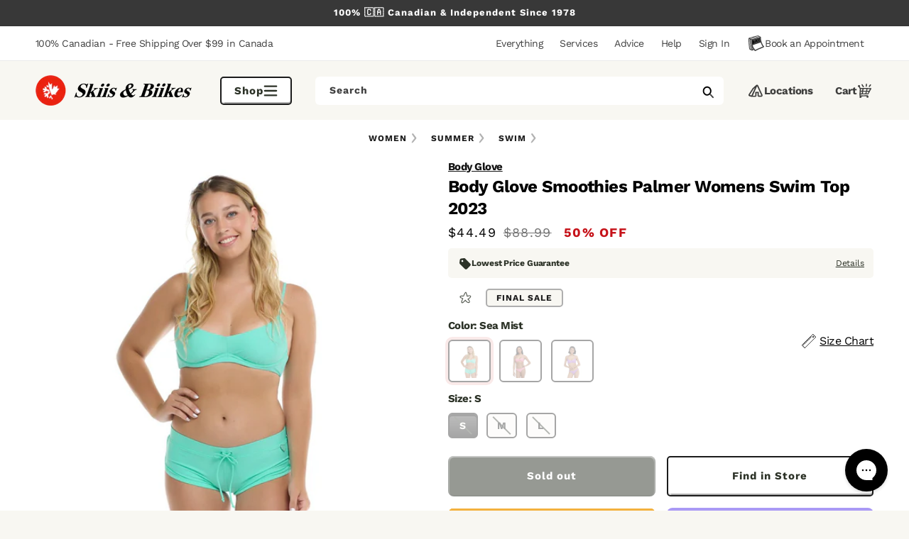

--- FILE ---
content_type: text/html; charset=UTF-8
request_url: https://www.stilyoapps.com/reconvert/reconvert_script_tags.php?shop=skiis-biikes.myshopify.com&store_client_id=Q2V1SnZSWDF5MW4zMXZ3STZnY2lNdz09
body_size: -2
content:
{"result":"success","security_token":"$2y$10$OU4ttju8DrsZpF9VRzNZcOYTMcyz3Hd.5BFp0X0QbYIlR.Zlp3JvS"}

--- FILE ---
content_type: text/css
request_url: https://skiisandbiikes.com/cdn/shop/t/630/assets/component-menu-drawer.css?v=180948004235581480741768514970
body_size: 595
content:
.header__icon--menu,.header__icon--locations,.header__icon--help{position:initial}.js menu-drawer>details>summary:before,.js custom-drawer>details>summary:before,.js menu-drawer>details[open]:not(.menu-opening)>summary:before,.js custom-drawer>details[open]:not(.menu-opening)>summary:before{content:"";position:absolute;cursor:default;width:100%;height:calc(100vh - 100%);height:calc(var(--viewport-height, 100vh) - (var(--header-bottom-position, 100%)));top:100%;left:0;background:rgba(var(--color-foreground),.5);opacity:0;visibility:hidden;z-index:2;transition:opacity 0s,visibility 0s}menu-drawer>details[open]>summary:before,custom-drawer>details[open]>summary:before{visibility:visible;opacity:1;transition:opacity var(--duration-default) ease,visibility var(--duration-default) ease}.menu-drawer{position:absolute;transform:translate(-100%);visibility:hidden;z-index:3;left:0;top:100%;width:100vw;border-width:0 var(--drawer-border-width) 0 0;background-color:rgb(var(--color-background));overflow-x:hidden;border-style:solid;border-color:rgba(var(--color-foreground),var(--drawer-border-opacity));filter:drop-shadow(var(--drawer-shadow-horizontal-offset) var(--drawer-shadow-vertical-offset) var(--drawer-shadow-blur-radius) rgba(var(--color-shadow),var(--drawer-shadow-opacity)))}.menu-drawer.page-width{max-width:unset}.menu-drawer:after{content:"";position:absolute;bottom:0;left:0;right:0;height:6rem;background:linear-gradient(to top,rgb(var(--color-base-background-1)),transparent);z-index:1;pointer-events:none}.menu-drawer--locations,.menu-drawer--help{transform:translate(100%)}@media screen and (max-width: 989px){.js .menu-drawer{height:calc(100vh - 100%);height:calc(var(--viewport-height, 100vh) - (var(--header-bottom-position, 100%)))}}.js details[open]>.menu-drawer,.js details[open]>.menu-drawer__submenu{transition:transform var(--duration-default) ease,visibility var(--duration-default) ease}.no-js details[open]>.menu-drawer,.js details[open].menu-opening>.menu-drawer,details[open].menu-opening>.menu-drawer__submenu{transform:translate(0);visibility:visible}@media screen and (min-width: 990px){.menu-drawer:after{content:"";position:absolute;bottom:0;left:0;right:0;height:6rem;background:linear-gradient(to top,rgb(var(--color-base-background-1)),transparent);z-index:1;pointer-events:none}.menu-drawer__navigation{min-height:40rem}.header-drawer--desktop-drawer .menu-drawer__menu{width:calc(100% / 3);padding-right:10%;padding-bottom:2rem;padding-top:2rem}.header-drawer--desktop-drawer .menu-drawer__submenu{position:relative;margin-left:calc(100% / 3)}.header-drawer--desktop-drawer .menu-drawer__close-button{display:none!important}.menu-drawer__navigation details{border:2px solid transparent;border-radius:.5rem}.menu-drawer__navigation details[open]{border-color:var(--black)}}@media screen and (min-width: 750px){.menu-drawer{width:100%}.no-js .menu-drawer{height:auto}}.menu-drawer__inner-container{position:relative;height:100%}.menu-drawer__navigation-container{display:grid;grid-template-rows:1fr auto;align-content:space-between;overflow-y:auto}@media screen and (max-width: 989px){.menu-drawer__navigation{padding:2rem 0}}.menu-drawer__inner-submenu{height:100%;overflow-x:hidden;overflow-y:auto}.no-js .menu-drawer__navigation{padding:0}.no-js .menu-drawer__navigation>ul>li{border-bottom:.1rem solid rgba(var(--color-foreground),.04)}.no-js .menu-drawer__submenu ul>li{border-top:.1rem solid rgba(var(--color-foreground),.04)}.js .menu-drawer__menu li{margin-bottom:.2rem}.menu-drawer__menu-item{padding:.5rem 1rem;text-decoration:none;font-size:1.8rem}.no-js .menu-drawer__menu-item{font-size:1.6rem}.no-js .menu-drawer__submenu .menu-drawer__menu-item{padding:1.2rem 5.2rem 1.2rem 6rem}.no-js .menu-drawer__submenu .menu-drawer__submenu .menu-drawer__menu-item{padding-left:9rem}.no-js .menu-drawer__menu-item .icon-caret{right:3rem}.menu-drawer__menu-item--active,.menu-drawer__menu-item:focus,.menu-drawer__close-button:focus,.menu-drawer__menu-item:hover,.menu-drawer__close-button:hover{color:rgb(var(--color-foreground));background-color:var(--white);border-radius:.5rem}.menu-drawer__menu-item--active:hover{background-color:rgba(var(--color-foreground),.08)}.js .menu-drawer__menu-item .icon-caret,.no-js .menu-drawer .icon-arrow{display:none}.menu-drawer__menu-item>.icon-arrow{position:absolute;right:2.5rem;top:50%;transform:translateY(-50%)}.js .menu-drawer__submenu{position:absolute;top:0;width:100%;bottom:0;left:0;background-color:rgb(var(--color-background));z-index:1;transform:translate(100%);visibility:hidden}.js .menu-drawer__submenu .menu-drawer__submenu{overflow-y:auto}.menu-drawer__close-button{margin-top:1.5rem;padding:.5rem 1rem;text-decoration:none;display:flex;align-items:center;justify-content:space-between;font-size:2.4rem;width:100%;background-color:transparent;font-family:var(--font-body-family);font-style:var(--font-body-style);text-align:left;font-weight:800}.no-js .menu-drawer__close-button{display:none}.menu-drawer__close-button .icon-arrow{transform:rotate(180deg);margin-right:1rem}.utility-links{padding:2rem 0}.menu-drawer__account,.menu-drawer__utility-link{display:inline-flex;align-items:center;text-decoration:none;padding:1.2rem;margin-left:-1.2rem;font-size:1.4rem;color:rgb(var(--color-foreground))}.menu-drawer__account .icon-account,.menu-drawer__utility-link .icon{height:2rem;width:2rem;margin-right:1rem}.menu-drawer__account:hover .icon-account,.menu-drawer__utility-link:hover .icon{transform:scale(1.07)}.menu-drawer .list-social{justify-content:flex-start;margin-left:-1.25rem;margin-top:2rem}.menu-drawer .list-social:empty{display:none}.menu-drawer .list-social__link{padding:1.3rem 1.25rem}.menu-drawer__title{font-weight:800;font-size:2rem;margin-bottom:0}
/*# sourceMappingURL=/cdn/shop/t/630/assets/component-menu-drawer.css.map?v=180948004235581480741768514970 */


--- FILE ---
content_type: text/javascript; charset=utf-8
request_url: https://skiisandbiikes.com/products/body-glove-smoothies-palmer-womens-swim-top-2023.js
body_size: 1546
content:
{"id":7108600102982,"title":"Body Glove Smoothies Palmer Womens Swim Top 2023","handle":"body-glove-smoothies-palmer-womens-swim-top-2023","description":"\u003cp\u003eThe supportive Palmer bikini top combines support and style: It's constructed with a supportive underwire, removable soft cups, an adjustable three-hook back, and two-way adjustable straps for added comfort and customization. Wear your straps either parallel or criss-crossed for enhanced support.\u003c\/p\u003e\n\u003cp\u003e\u003cstrong\u003eFeatures:\u003c\/strong\u003e\u003c\/p\u003e\n\u003cul\u003e\n\u003cli\u003eUnderwire bikini top\u003c\/li\u003e\n\u003cli\u003eRemovable soft cups\u003c\/li\u003e\n\u003cli\u003eTwo-way adjustable straps\u003c\/li\u003e\n\u003cli\u003eThree-hook adjustable back\u003c\/li\u003e\n\u003c\/ul\u003e\n\u003cp\u003e\u003cstrong\u003eMaterials:\u003c\/strong\u003e\u003c\/p\u003e\n\u003cul\u003e\n\u003cli\u003e80% nylon, 20% Spandex\u003c\/li\u003e\n\u003c\/ul\u003e","published_at":"2023-03-31T16:26:29-04:00","created_at":"2023-03-31T16:26:29-04:00","vendor":"Body Glove","type":"WOMEN - SUMMER - SWIM","tags":["50off","badge__Final Sale::3::https:\/\/skiisandbiikes.com\/pages\/help-center#\/returns","Body Glove","Category:Women\u003eSummer","Discount:50%","final__sale","Model Year:2023","out_of_stock","out_of_stock_old","R2C2022","s23","sale","sale_preset","swim","top"],"price":4449,"price_min":4449,"price_max":4449,"available":false,"price_varies":false,"compare_at_price":8899,"compare_at_price_min":8899,"compare_at_price_max":8899,"compare_at_price_varies":false,"variants":[{"id":40551003455558,"title":"Sea Mist \/ S","option1":"Sea Mist","option2":"S","option3":null,"sku":"210000319959","requires_shipping":true,"taxable":true,"featured_image":{"id":32523847434310,"product_id":7108600102982,"position":3,"created_at":"2024-09-23T20:45:04-04:00","updated_at":"2024-09-23T20:45:04-04:00","alt":"Body Glove Smoothies Palmer Womens Swim Top 2023 - Skiis \u0026 Biikes","width":1000,"height":1000,"src":"https:\/\/cdn.shopify.com\/s\/files\/1\/1409\/1390\/files\/body-glove-smoothies-palmer-womens-swim-top-2023-415466.jpg?v=1727138704","variant_ids":[40551003455558,40551003488326,40551003521094]},"available":false,"name":"Body Glove Smoothies Palmer Womens Swim Top 2023 - Sea Mist \/ S","public_title":"Sea Mist \/ S","options":["Sea Mist","S"],"price":4449,"weight":0,"compare_at_price":8899,"inventory_quantity":0,"inventory_management":"shopify","inventory_policy":"deny","barcode":"882015432683","featured_media":{"alt":"Body Glove Smoothies Palmer Womens Swim Top 2023 - Skiis \u0026 Biikes","id":24716295536710,"position":3,"preview_image":{"aspect_ratio":1.0,"height":1000,"width":1000,"src":"https:\/\/cdn.shopify.com\/s\/files\/1\/1409\/1390\/files\/body-glove-smoothies-palmer-womens-swim-top-2023-415466.jpg?v=1727138704"}},"quantity_rule":{"min":1,"max":null,"increment":1},"quantity_price_breaks":[],"requires_selling_plan":false,"selling_plan_allocations":[]},{"id":40551003488326,"title":"Sea Mist \/ M","option1":"Sea Mist","option2":"M","option3":null,"sku":"210000319960","requires_shipping":true,"taxable":true,"featured_image":{"id":32523847434310,"product_id":7108600102982,"position":3,"created_at":"2024-09-23T20:45:04-04:00","updated_at":"2024-09-23T20:45:04-04:00","alt":"Body Glove Smoothies Palmer Womens Swim Top 2023 - Skiis \u0026 Biikes","width":1000,"height":1000,"src":"https:\/\/cdn.shopify.com\/s\/files\/1\/1409\/1390\/files\/body-glove-smoothies-palmer-womens-swim-top-2023-415466.jpg?v=1727138704","variant_ids":[40551003455558,40551003488326,40551003521094]},"available":false,"name":"Body Glove Smoothies Palmer Womens Swim Top 2023 - Sea Mist \/ M","public_title":"Sea Mist \/ M","options":["Sea Mist","M"],"price":4449,"weight":0,"compare_at_price":8899,"inventory_quantity":0,"inventory_management":"shopify","inventory_policy":"deny","barcode":"882015432690","featured_media":{"alt":"Body Glove Smoothies Palmer Womens Swim Top 2023 - Skiis \u0026 Biikes","id":24716295536710,"position":3,"preview_image":{"aspect_ratio":1.0,"height":1000,"width":1000,"src":"https:\/\/cdn.shopify.com\/s\/files\/1\/1409\/1390\/files\/body-glove-smoothies-palmer-womens-swim-top-2023-415466.jpg?v=1727138704"}},"quantity_rule":{"min":1,"max":null,"increment":1},"quantity_price_breaks":[],"requires_selling_plan":false,"selling_plan_allocations":[]},{"id":40551003521094,"title":"Sea Mist \/ L","option1":"Sea Mist","option2":"L","option3":null,"sku":"210000319961","requires_shipping":true,"taxable":true,"featured_image":{"id":32523847434310,"product_id":7108600102982,"position":3,"created_at":"2024-09-23T20:45:04-04:00","updated_at":"2024-09-23T20:45:04-04:00","alt":"Body Glove Smoothies Palmer Womens Swim Top 2023 - Skiis \u0026 Biikes","width":1000,"height":1000,"src":"https:\/\/cdn.shopify.com\/s\/files\/1\/1409\/1390\/files\/body-glove-smoothies-palmer-womens-swim-top-2023-415466.jpg?v=1727138704","variant_ids":[40551003455558,40551003488326,40551003521094]},"available":false,"name":"Body Glove Smoothies Palmer Womens Swim Top 2023 - Sea Mist \/ L","public_title":"Sea Mist \/ L","options":["Sea Mist","L"],"price":4449,"weight":0,"compare_at_price":8899,"inventory_quantity":0,"inventory_management":"shopify","inventory_policy":"deny","barcode":"882015432706","featured_media":{"alt":"Body Glove Smoothies Palmer Womens Swim Top 2023 - Skiis \u0026 Biikes","id":24716295536710,"position":3,"preview_image":{"aspect_ratio":1.0,"height":1000,"width":1000,"src":"https:\/\/cdn.shopify.com\/s\/files\/1\/1409\/1390\/files\/body-glove-smoothies-palmer-womens-swim-top-2023-415466.jpg?v=1727138704"}},"quantity_rule":{"min":1,"max":null,"increment":1},"quantity_price_breaks":[],"requires_selling_plan":false,"selling_plan_allocations":[]},{"id":40551003553862,"title":"Pitaya \/ S","option1":"Pitaya","option2":"S","option3":null,"sku":"210000319962","requires_shipping":true,"taxable":true,"featured_image":{"id":32523847368774,"product_id":7108600102982,"position":2,"created_at":"2024-09-23T20:45:04-04:00","updated_at":"2024-09-23T20:45:04-04:00","alt":"Body Glove Smoothies Palmer Womens Swim Top 2023 - Skiis \u0026 Biikes","width":1000,"height":1000,"src":"https:\/\/cdn.shopify.com\/s\/files\/1\/1409\/1390\/files\/body-glove-smoothies-palmer-womens-swim-top-2023-159137.jpg?v=1727138704","variant_ids":[40551003553862,40551003586630,40551003619398]},"available":false,"name":"Body Glove Smoothies Palmer Womens Swim Top 2023 - Pitaya \/ S","public_title":"Pitaya \/ S","options":["Pitaya","S"],"price":4449,"weight":0,"compare_at_price":8899,"inventory_quantity":0,"inventory_management":"shopify","inventory_policy":"deny","barcode":"882015572013","featured_media":{"alt":"Body Glove Smoothies Palmer Womens Swim Top 2023 - Skiis \u0026 Biikes","id":24716295471174,"position":2,"preview_image":{"aspect_ratio":1.0,"height":1000,"width":1000,"src":"https:\/\/cdn.shopify.com\/s\/files\/1\/1409\/1390\/files\/body-glove-smoothies-palmer-womens-swim-top-2023-159137.jpg?v=1727138704"}},"quantity_rule":{"min":1,"max":null,"increment":1},"quantity_price_breaks":[],"requires_selling_plan":false,"selling_plan_allocations":[]},{"id":40551003586630,"title":"Pitaya \/ M","option1":"Pitaya","option2":"M","option3":null,"sku":"210000319963","requires_shipping":true,"taxable":true,"featured_image":{"id":32523847368774,"product_id":7108600102982,"position":2,"created_at":"2024-09-23T20:45:04-04:00","updated_at":"2024-09-23T20:45:04-04:00","alt":"Body Glove Smoothies Palmer Womens Swim Top 2023 - Skiis \u0026 Biikes","width":1000,"height":1000,"src":"https:\/\/cdn.shopify.com\/s\/files\/1\/1409\/1390\/files\/body-glove-smoothies-palmer-womens-swim-top-2023-159137.jpg?v=1727138704","variant_ids":[40551003553862,40551003586630,40551003619398]},"available":false,"name":"Body Glove Smoothies Palmer Womens Swim Top 2023 - Pitaya \/ M","public_title":"Pitaya \/ M","options":["Pitaya","M"],"price":4449,"weight":0,"compare_at_price":8899,"inventory_quantity":0,"inventory_management":"shopify","inventory_policy":"deny","barcode":"882015572020","featured_media":{"alt":"Body Glove Smoothies Palmer Womens Swim Top 2023 - Skiis \u0026 Biikes","id":24716295471174,"position":2,"preview_image":{"aspect_ratio":1.0,"height":1000,"width":1000,"src":"https:\/\/cdn.shopify.com\/s\/files\/1\/1409\/1390\/files\/body-glove-smoothies-palmer-womens-swim-top-2023-159137.jpg?v=1727138704"}},"quantity_rule":{"min":1,"max":null,"increment":1},"quantity_price_breaks":[],"requires_selling_plan":false,"selling_plan_allocations":[]},{"id":40551003619398,"title":"Pitaya \/ L","option1":"Pitaya","option2":"L","option3":null,"sku":"210000319964","requires_shipping":true,"taxable":true,"featured_image":{"id":32523847368774,"product_id":7108600102982,"position":2,"created_at":"2024-09-23T20:45:04-04:00","updated_at":"2024-09-23T20:45:04-04:00","alt":"Body Glove Smoothies Palmer Womens Swim Top 2023 - Skiis \u0026 Biikes","width":1000,"height":1000,"src":"https:\/\/cdn.shopify.com\/s\/files\/1\/1409\/1390\/files\/body-glove-smoothies-palmer-womens-swim-top-2023-159137.jpg?v=1727138704","variant_ids":[40551003553862,40551003586630,40551003619398]},"available":false,"name":"Body Glove Smoothies Palmer Womens Swim Top 2023 - Pitaya \/ L","public_title":"Pitaya \/ L","options":["Pitaya","L"],"price":4449,"weight":0,"compare_at_price":8899,"inventory_quantity":0,"inventory_management":"shopify","inventory_policy":"deny","barcode":"882015572037","featured_media":{"alt":"Body Glove Smoothies Palmer Womens Swim Top 2023 - Skiis \u0026 Biikes","id":24716295471174,"position":2,"preview_image":{"aspect_ratio":1.0,"height":1000,"width":1000,"src":"https:\/\/cdn.shopify.com\/s\/files\/1\/1409\/1390\/files\/body-glove-smoothies-palmer-womens-swim-top-2023-159137.jpg?v=1727138704"}},"quantity_rule":{"min":1,"max":null,"increment":1},"quantity_price_breaks":[],"requires_selling_plan":false,"selling_plan_allocations":[]},{"id":40551003652166,"title":"Akebi \/ S","option1":"Akebi","option2":"S","option3":null,"sku":"210000319965","requires_shipping":true,"taxable":true,"featured_image":{"id":32523847336006,"product_id":7108600102982,"position":1,"created_at":"2024-09-23T20:45:04-04:00","updated_at":"2024-09-23T20:45:04-04:00","alt":"Body Glove Smoothies Palmer Womens Swim Top 2023 - Skiis \u0026 Biikes","width":1000,"height":1000,"src":"https:\/\/cdn.shopify.com\/s\/files\/1\/1409\/1390\/files\/body-glove-smoothies-palmer-womens-swim-top-2023-474098.jpg?v=1727138704","variant_ids":[40551003652166,40551003684934,40551003717702,40551003750470]},"available":false,"name":"Body Glove Smoothies Palmer Womens Swim Top 2023 - Akebi \/ S","public_title":"Akebi \/ S","options":["Akebi","S"],"price":4449,"weight":0,"compare_at_price":8899,"inventory_quantity":0,"inventory_management":"shopify","inventory_policy":"deny","barcode":"882015572136","featured_media":{"alt":"Body Glove Smoothies Palmer Womens Swim Top 2023 - Skiis \u0026 Biikes","id":24716295438406,"position":1,"preview_image":{"aspect_ratio":1.0,"height":1000,"width":1000,"src":"https:\/\/cdn.shopify.com\/s\/files\/1\/1409\/1390\/files\/body-glove-smoothies-palmer-womens-swim-top-2023-474098.jpg?v=1727138704"}},"quantity_rule":{"min":1,"max":null,"increment":1},"quantity_price_breaks":[],"requires_selling_plan":false,"selling_plan_allocations":[]},{"id":40551003684934,"title":"Akebi \/ M","option1":"Akebi","option2":"M","option3":null,"sku":"210000319966","requires_shipping":true,"taxable":true,"featured_image":{"id":32523847336006,"product_id":7108600102982,"position":1,"created_at":"2024-09-23T20:45:04-04:00","updated_at":"2024-09-23T20:45:04-04:00","alt":"Body Glove Smoothies Palmer Womens Swim Top 2023 - Skiis \u0026 Biikes","width":1000,"height":1000,"src":"https:\/\/cdn.shopify.com\/s\/files\/1\/1409\/1390\/files\/body-glove-smoothies-palmer-womens-swim-top-2023-474098.jpg?v=1727138704","variant_ids":[40551003652166,40551003684934,40551003717702,40551003750470]},"available":false,"name":"Body Glove Smoothies Palmer Womens Swim Top 2023 - Akebi \/ M","public_title":"Akebi \/ M","options":["Akebi","M"],"price":4449,"weight":0,"compare_at_price":8899,"inventory_quantity":0,"inventory_management":"shopify","inventory_policy":"deny","barcode":"882015572143","featured_media":{"alt":"Body Glove Smoothies Palmer Womens Swim Top 2023 - Skiis \u0026 Biikes","id":24716295438406,"position":1,"preview_image":{"aspect_ratio":1.0,"height":1000,"width":1000,"src":"https:\/\/cdn.shopify.com\/s\/files\/1\/1409\/1390\/files\/body-glove-smoothies-palmer-womens-swim-top-2023-474098.jpg?v=1727138704"}},"quantity_rule":{"min":1,"max":null,"increment":1},"quantity_price_breaks":[],"requires_selling_plan":false,"selling_plan_allocations":[]},{"id":40551003717702,"title":"Akebi \/ L","option1":"Akebi","option2":"L","option3":null,"sku":"210000319967","requires_shipping":true,"taxable":true,"featured_image":{"id":32523847336006,"product_id":7108600102982,"position":1,"created_at":"2024-09-23T20:45:04-04:00","updated_at":"2024-09-23T20:45:04-04:00","alt":"Body Glove Smoothies Palmer Womens Swim Top 2023 - Skiis \u0026 Biikes","width":1000,"height":1000,"src":"https:\/\/cdn.shopify.com\/s\/files\/1\/1409\/1390\/files\/body-glove-smoothies-palmer-womens-swim-top-2023-474098.jpg?v=1727138704","variant_ids":[40551003652166,40551003684934,40551003717702,40551003750470]},"available":false,"name":"Body Glove Smoothies Palmer Womens Swim Top 2023 - Akebi \/ L","public_title":"Akebi \/ L","options":["Akebi","L"],"price":4449,"weight":0,"compare_at_price":8899,"inventory_quantity":0,"inventory_management":"shopify","inventory_policy":"deny","barcode":"882015572150","featured_media":{"alt":"Body Glove Smoothies Palmer Womens Swim Top 2023 - Skiis \u0026 Biikes","id":24716295438406,"position":1,"preview_image":{"aspect_ratio":1.0,"height":1000,"width":1000,"src":"https:\/\/cdn.shopify.com\/s\/files\/1\/1409\/1390\/files\/body-glove-smoothies-palmer-womens-swim-top-2023-474098.jpg?v=1727138704"}},"quantity_rule":{"min":1,"max":null,"increment":1},"quantity_price_breaks":[],"requires_selling_plan":false,"selling_plan_allocations":[]},{"id":40551003750470,"title":"Akebi \/ XL","option1":"Akebi","option2":"XL","option3":null,"sku":"210000319968","requires_shipping":true,"taxable":true,"featured_image":{"id":32523847336006,"product_id":7108600102982,"position":1,"created_at":"2024-09-23T20:45:04-04:00","updated_at":"2024-09-23T20:45:04-04:00","alt":"Body Glove Smoothies Palmer Womens Swim Top 2023 - Skiis \u0026 Biikes","width":1000,"height":1000,"src":"https:\/\/cdn.shopify.com\/s\/files\/1\/1409\/1390\/files\/body-glove-smoothies-palmer-womens-swim-top-2023-474098.jpg?v=1727138704","variant_ids":[40551003652166,40551003684934,40551003717702,40551003750470]},"available":false,"name":"Body Glove Smoothies Palmer Womens Swim Top 2023 - Akebi \/ XL","public_title":"Akebi \/ XL","options":["Akebi","XL"],"price":4449,"weight":0,"compare_at_price":8899,"inventory_quantity":0,"inventory_management":"shopify","inventory_policy":"deny","barcode":"882015572167","featured_media":{"alt":"Body Glove Smoothies Palmer Womens Swim Top 2023 - Skiis \u0026 Biikes","id":24716295438406,"position":1,"preview_image":{"aspect_ratio":1.0,"height":1000,"width":1000,"src":"https:\/\/cdn.shopify.com\/s\/files\/1\/1409\/1390\/files\/body-glove-smoothies-palmer-womens-swim-top-2023-474098.jpg?v=1727138704"}},"quantity_rule":{"min":1,"max":null,"increment":1},"quantity_price_breaks":[],"requires_selling_plan":false,"selling_plan_allocations":[]}],"images":["\/\/cdn.shopify.com\/s\/files\/1\/1409\/1390\/files\/body-glove-smoothies-palmer-womens-swim-top-2023-474098.jpg?v=1727138704","\/\/cdn.shopify.com\/s\/files\/1\/1409\/1390\/files\/body-glove-smoothies-palmer-womens-swim-top-2023-159137.jpg?v=1727138704","\/\/cdn.shopify.com\/s\/files\/1\/1409\/1390\/files\/body-glove-smoothies-palmer-womens-swim-top-2023-415466.jpg?v=1727138704"],"featured_image":"\/\/cdn.shopify.com\/s\/files\/1\/1409\/1390\/files\/body-glove-smoothies-palmer-womens-swim-top-2023-474098.jpg?v=1727138704","options":[{"name":"Color","position":1,"values":["Sea Mist","Pitaya","Akebi"]},{"name":"Size","position":2,"values":["S","M","L","XL"]}],"url":"\/products\/body-glove-smoothies-palmer-womens-swim-top-2023","media":[{"alt":"Body Glove Smoothies Palmer Womens Swim Top 2023 - Skiis \u0026 Biikes","id":24716295438406,"position":1,"preview_image":{"aspect_ratio":1.0,"height":1000,"width":1000,"src":"https:\/\/cdn.shopify.com\/s\/files\/1\/1409\/1390\/files\/body-glove-smoothies-palmer-womens-swim-top-2023-474098.jpg?v=1727138704"},"aspect_ratio":1.0,"height":1000,"media_type":"image","src":"https:\/\/cdn.shopify.com\/s\/files\/1\/1409\/1390\/files\/body-glove-smoothies-palmer-womens-swim-top-2023-474098.jpg?v=1727138704","width":1000},{"alt":"Body Glove Smoothies Palmer Womens Swim Top 2023 - Skiis \u0026 Biikes","id":24716295471174,"position":2,"preview_image":{"aspect_ratio":1.0,"height":1000,"width":1000,"src":"https:\/\/cdn.shopify.com\/s\/files\/1\/1409\/1390\/files\/body-glove-smoothies-palmer-womens-swim-top-2023-159137.jpg?v=1727138704"},"aspect_ratio":1.0,"height":1000,"media_type":"image","src":"https:\/\/cdn.shopify.com\/s\/files\/1\/1409\/1390\/files\/body-glove-smoothies-palmer-womens-swim-top-2023-159137.jpg?v=1727138704","width":1000},{"alt":"Body Glove Smoothies Palmer Womens Swim Top 2023 - Skiis \u0026 Biikes","id":24716295536710,"position":3,"preview_image":{"aspect_ratio":1.0,"height":1000,"width":1000,"src":"https:\/\/cdn.shopify.com\/s\/files\/1\/1409\/1390\/files\/body-glove-smoothies-palmer-womens-swim-top-2023-415466.jpg?v=1727138704"},"aspect_ratio":1.0,"height":1000,"media_type":"image","src":"https:\/\/cdn.shopify.com\/s\/files\/1\/1409\/1390\/files\/body-glove-smoothies-palmer-womens-swim-top-2023-415466.jpg?v=1727138704","width":1000}],"requires_selling_plan":false,"selling_plan_groups":[]}